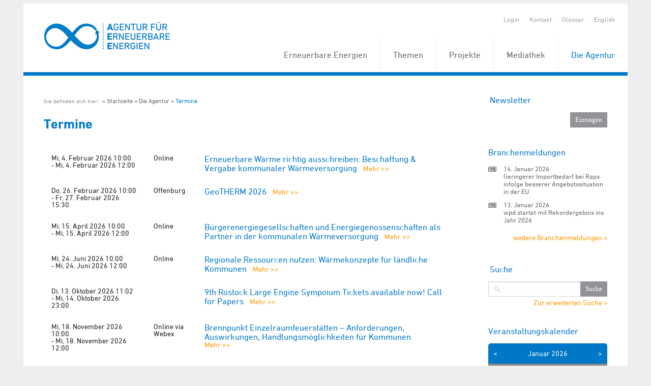

--- FILE ---
content_type: text/html; charset=utf-8
request_url: https://www.unendlich-viel-energie.de/die-agentur/termine/?utm_source=Newsletter&utm_medium=newsletter&utm_campaign=renews_feb2015
body_size: 6354
content:
<!DOCTYPE html>


<!-- paulirish.com/2008/conditional-stylesheets-vs-css-hacks-answer-neither/ -->
<!--[if IE 7]>    <html class="ie7 oldie" lang="de" xml:lang="de"> <![endif]-->
<!--[if IE 8]>    <html class="no-js lt-ie9" lang="de" xml:lang="de"> <![endif]-->
<!--[if gt IE 8]><!--> <html class="no-js" lang="de" xml:lang="de"> <!--<![endif]-->

<head>

	<title>Termine - Agentur für Erneuerbare Energien</title>
	<!-- Set the viewport width to device width for mobile -->
	<meta name="viewport" content="width=device-width, initial-scale=1, maximum-scale=1, user-scalable=0" />
	<meta http-equiv="Content-Type" content="text/html; charset=utf-8" />
	<meta http-equiv="expires" content="Tue, 11 Feb 2020 14:0:00 UTC">
	
	<meta property="og:title" content="" />
	<meta property="og:type" content="website" />
	<link rel="shortcut icon" type="image/x-icon" href="/favicon.ico" />

    
    
	<!-- Included CSS Files -->
	<link rel="stylesheet" href="/stylesheets/foundation.css">
	<link rel="stylesheet" href="/stylesheets/MyFontsWebfontsKit.css">
	<link rel="stylesheet" href="/stylesheets/app.css?rand=1">
	<link rel="stylesheet" href="/stylesheets/print.css" media="print"/>
	<link rel="stylesheet" href="/stylesheets/form.css">
<script src="/javascripts/modernizr.foundation.js"></script>
<script src="/javascripts/foundation.min.js"></script>
    <script type="text/javascript" src="/javascripts/jquery.calendario.js"></script>
    <!-- Initialize JS Plugins -->
    <script src="/javascripts/app.js"></script>




</head>

<body class=" de ">
    <div class="row" style="overflow: hidden; margin-top: 7px;">
        <div class="sixteen columns">

            <header style="position: relative; z-index: 3000;">
                <div class="row">
                    <div class="sixteen columns">

                        <ul class="quicklinks clearfix">
                            <li>
                                                                    <a href="/login" title="Login">Login</a>
                                                            </li>

                            
                            <li><a href="/kontakt" title="Kontakt">Kontakt</a></li>
                            <li><a href="/glossar" title="Glossar">Glossar</a></li>
                            

                            
                                                            <li>
                                                                            <a href="" title="English">
                                            English
                                        </a>
                                                                    </li>
                            
                        </ul>

                                                   <a href="https://www.unendlich-viel-energie.de" title="Startseite" class="logo">
                                <img src="/images/agentur-fuer-erneuerbare-energie.png" alt="">
                            </a>
                       
                        <nav id="topnav" style="position:relative;">
                          <ul >
                                                            <li style="z-index:999;">
                                    <a  href="/erneuerbare" title="Erneuerbare Energien">
                                        Erneuerbare Energien
                                    </a>

                                                                                <ul>
                                                                                                    <li style="z-index:999;">
                                    <a  href="/erneuerbare/wind" title="Wind">
                                        Wind
                                    </a>

                                                                                </li>
                                                                                                <li style="z-index:999;">
                                    <a  href="/erneuerbare/sonne" title="Sonne">
                                        Sonne
                                    </a>

                                                                                </li>
                                                                                                <li style="z-index:999;">
                                    <a  href="/erneuerbare/bioenergie" title="Biomasse">
                                        Biomasse
                                    </a>

                                                                                </li>
                                                                                                <li style="z-index:999;">
                                    <a  href="/erneuerbare/wasserkraft" title="Wasserkraft">
                                        Wasserkraft
                                    </a>

                                                                                </li>
                                                                                                <li style="z-index:999;">
                                    <a  href="/erneuerbare/gute-gruende" title="Gute Gründe">
                                        Gute Gründe
                                    </a>

                                                                                </li>
                                                                                                <li style="z-index:999;">
                                    <a  href="/erneuerbare/erdwaerme" title="Erd- und Umweltwärme">
                                        Erd- und Umweltwärme
                                    </a>

                                                                                </li>
                                                                                                <li style="z-index:999;">
                                    <a  href="/erneuerbare/die-elf-wichtigsten-fakten-zu-den-erneuerbaren" title="Fakten zu den Erneuerbaren">
                                        Fakten zu den Erneuerbaren
                                    </a>

                                                                                </li>
                                                                                                <li style="z-index:999;">
                                    <a  href="/erneuerbare/frauen-der-energiewende" title="Frauen der Energiewende">
                                        Frauen der Energiewende
                                    </a>

                                                                                </li>
                                                                                                <li style="z-index:999;">
                                    <a  href="/erneuerbare/instrumente" title="Instrumente">
                                        Instrumente
                                    </a>

                                                                                </li></ul></li>
                                                                                                    <li style="z-index:999;">
                                    <a  href="/themen" title="Themen">
                                        Themen
                                    </a>

                                                                                <ul>
                                                                                                    <li style="z-index:999;">
                                    <a  href="/themen/strom" title="Strom">
                                        Strom
                                    </a>

                                                                                </li>
                                                                                                <li style="z-index:999;">
                                    <a  href="/themen/waerme" title="Wärme">
                                        Wärme
                                    </a>

                                                                                </li>
                                                                                                <li style="z-index:999;">
                                    <a  href="/themen/verkehr" title="Verkehr">
                                        Verkehr
                                    </a>

                                                                                </li>
                                                                                                <li style="z-index:999;">
                                    <a  href="/themen/politik" title="Politik">
                                        Politik
                                    </a>

                                                                                </li>
                                                                                                <li style="z-index:999;">
                                    <a  href="/themen/wirtschaft" title="Wirtschaft">
                                        Wirtschaft
                                    </a>

                                                                                <ul>
                                                                                                    <li style="z-index:999;">
                                    <a  href="/themen/wirtschaft/koepfe-der-branche" title="Köpfe der Branche">
                                        Köpfe der Branche
                                    </a>

                                                                                </li>
                                                                                                <li style="z-index:999;">
                                    <a  href="/themen/wirtschaft/branchenmeldungen" title="Branchenmeldungen">
                                        Branchenmeldungen
                                    </a>

                                                                                </li></ul></li>
                                                                                                    <li style="z-index:999;">
                                    <a  href="/themen/akzeptanz-erneuerbarer" title="Akzeptanz">
                                        Akzeptanz
                                    </a>

                                                                                </li>
                                                                                                <li style="z-index:999;">
                                    <a  href="/themen/mythen" title="Mythen der Atomkraft">
                                        Mythen der Atomkraft
                                    </a>

                                                                                </li>
                                                                                                <li style="z-index:999;">
                                    <a  href="/themen/erneuerbare-karriere" title="Erneuerbare Karriere">
                                        Erneuerbare Karriere
                                    </a>

                                                                                </li></ul></li>
                                                                                                    <li style="z-index:999;">
                                    <a  href="/projekte" title="Projekte">
                                        Projekte
                                    </a>

                                                                                <ul>
                                                                                                    <li style="z-index:999;">
                                    <a  href="/projekte/energie-kommunen" title="Energie-Kommunen">
                                        Energie-Kommunen
                                    </a>

                                                                                </li>
                                                                                                <li style="z-index:999;">
                                    <a  href="/projekte/energie-kommune-des-jahres" title="Energie-Kommune des Jahres">
                                        Energie-Kommune des Jahres
                                    </a>

                                                                                </li>
                                                                                                <li style="z-index:999;">
                                    <a  href="/projekte/energiewende-partnerstadt_2024" title="Energiewende Partnerstadt 3.0">
                                        Energiewende Partnerstadt 3.0
                                    </a>

                                                                                </li>
                                                                                                <li style="z-index:999;">
                                    <a  href="/projekte/foederale-energiewende" title="Föderale Energiewende">
                                        Föderale Energiewende
                                    </a>

                                                                                </li>
                                                                                                <li style="z-index:999;">
                                    <a  href="/projekte/forum-rund-um-die-energie-kommunen" title="Forum rund um die Energie-Kommunen">
                                        Forum rund um die Energie-Kommunen
                                    </a>

                                                                                </li>
                                                                                                <li style="z-index:999;">
                                    <a  href="/projekte/forum-synergiewende" title="Forum Synergiewende">
                                        Forum Synergiewende
                                    </a>

                                                                                </li>
                                                                                                <li style="z-index:999;">
                                    <a  href="/projekte/huckepack-prinzip" title="Huckepack-Prinzip">
                                        Huckepack-Prinzip
                                    </a>

                                                                                </li>
                                                                                                <li style="z-index:999;">
                                    <a  href="/projekte/komfi" title="KomFi">
                                        KomFi
                                    </a>

                                                                                </li>
                                                                                                <li style="z-index:999;">
                                    <a  href="/projekte/lkflex" title="LKFLex">
                                        LKFLex
                                    </a>

                                                                                </li>
                                                                                                <li style="z-index:999;">
                                    <a  href="/projekte/online-wertschoepfungsrechner" title="Online-Wertschöpfungsrechner">
                                        Online-Wertschöpfungsrechner
                                    </a>

                                                                                </li>
                                                                                                <li style="z-index:999;">
                                    <a  href="/projekte/schach" title="SCHACH">
                                        SCHACH
                                    </a>

                                                                                </li>
                                                                                                <li style="z-index:999;">
                                    <a  href="/projekte/bigtrans" title="BigTrans">
                                        BigTrans
                                    </a>

                                                                                </li>
                                                                                                <li style="z-index:999;">
                                    <a  href="/projekte/gesichter-der-biokraftstoffe" title="Gesichter der Biokraftstoffe">
                                        Gesichter der Biokraftstoffe
                                    </a>

                                                                                </li>
                                                                                                <li style="z-index:999;">
                                    <a  href="/projekte/projektarchiv" title="Projektarchiv">
                                        Projektarchiv
                                    </a>

                                                                                <ul>
                                                                                                    <li style="z-index:999;">
                                    <a  href="/projekte/projektarchiv/action-for-energy-efficiency-in-baltic-cities" title="Action for Energy Efficiency in Baltic Cities">
                                        Action for Energy Efficiency in Baltic Cities
                                    </a>

                                                                                </li>
                                                                                                <li style="z-index:999;">
                                    <a  href="/projekte/projektarchiv/energie-update" title="energie-update.de">
                                        energie-update.de
                                    </a>

                                                                                </li>
                                                                                                <li style="z-index:999;">
                                    <a  href="/projekte/projektarchiv/energiewende-partnerstadt-1" title="Energiewende_PartnerStadt">
                                        Energiewende_PartnerStadt
                                    </a>

                                                                                </li>
                                                                                                <li style="z-index:999;">
                                    <a  href="/projekte/projektarchiv/engovernance" title="EnGovernance">
                                        EnGovernance
                                    </a>

                                                                                </li>
                                                                                                <li style="z-index:999;">
                                    <a  href="/projekte/projektarchiv/erneuerbar-statt-atomar" title="Erneuerbar statt atomar">
                                        Erneuerbar statt atomar
                                    </a>

                                                                                </li>
                                                                                                <li style="z-index:999;">
                                    <a  href="/projekte/projektarchiv/forschungsradar-energiewende" title="Forschungsradar Energiewende">
                                        Forschungsradar Energiewende
                                    </a>

                                                                                </li>
                                                                                                <li style="z-index:999;">
                                    <a  href="/projekte/projektarchiv/fluxlicon" title="Fluxlicon">
                                        Fluxlicon
                                    </a>

                                                                                </li>
                                                                                                <li style="z-index:999;">
                                    <a  href="/projekte/projektarchiv/fachgespraech-gruene-arbeitswelt" title="Grüne Arbeitswelt">
                                        Grüne Arbeitswelt
                                    </a>

                                                                                </li>
                                                                                                <li style="z-index:999;">
                                    <a  href="/projekte/projektarchiv/integer" title="INTEGER">
                                        INTEGER
                                    </a>

                                                                                </li>
                                                                                                <li style="z-index:999;">
                                    <a  href="/projekte/projektarchiv/kommunalewaermewende" title="Kommunale Wärmewende">
                                        Kommunale Wärmewende
                                    </a>

                                                                                </li>
                                                                                                <li style="z-index:999;">
                                    <a  href="/projekte/projektarchiv/klimapro-2030" title="KlimaPro 2030">
                                        KlimaPro 2030
                                    </a>

                                                                                </li>
                                                                                                <li style="z-index:999;">
                                    <a  href="/projekte/projektarchiv/kombikraftwerk" title="Kombikraftwerk">
                                        Kombikraftwerk
                                    </a>

                                                                                </li>
                                                                                                <li style="z-index:999;">
                                    <a  href="/projekte/projektarchiv/kommunal-erneuerbar" title="Kommunal Erneuerbar">
                                        Kommunal Erneuerbar
                                    </a>

                                                                                </li>
                                                                                                <li style="z-index:999;">
                                    <a  href="/projekte/projektarchiv/leco" title="Local Energy Communities">
                                        Local Energy Communities
                                    </a>

                                                                                </li>
                                                                                                <li style="z-index:999;">
                                    <a  href="/projekte/projektarchiv/power2u-empowerment-der-haushalte-zur-teilhabe-an-der-dekarbonisierung" title="Power2U">
                                        Power2U
                                    </a>

                                                                                </li>
                                                                                                <li style="z-index:999;">
                                    <a  href="/projekte/projektarchiv/rewa" title="ReWA">
                                        ReWA
                                    </a>

                                                                                </li>
                                                                                                <li style="z-index:999;">
                                    <a  href="/projekte/projektarchiv/transhyde" title="TransHyDE">
                                        TransHyDE
                                    </a>

                                                                                </li></ul></li></ul></li>
                                                                                                    <li style="z-index:999;">
                                    <a  href="/mediathek" title="Mediathek">
                                        Mediathek
                                    </a>

                                                                                <ul>
                                                                                                    <li style="z-index:999;">
                                    <a  href="/mediathek/grafiken" title="Grafiken">
                                        Grafiken
                                    </a>

                                                                                </li>
                                                                                                <li style="z-index:999;">
                                    <a  href="/mediathek/interaktive-grafiken" title="Interaktive Grafiken">
                                        Interaktive Grafiken
                                    </a>

                                                                                </li>
                                                                                                <li style="z-index:999;">
                                    <a  href="/mediathek/publikationen" title="Publikationen">
                                        Publikationen
                                    </a>

                                                                                </li>
                                                                                                <li style="z-index:999;">
                                    <a  href="/mediathek/visual-storys" title="Visual Storys">
                                        Visual Storys
                                    </a>

                                                                                </li>
                                                                                                <li style="z-index:999;">
                                    <a  href="/mediathek/filme-animationen" title="Animationen &amp; Filme">
                                        Animationen &amp; Filme
                                    </a>

                                                                                </li></ul></li>
                                                                                                    <li class="active" style="z-index:999;">
                                    <a  href="/die-agentur" title="Die Agentur">
                                        Die Agentur
                                    </a>

                                                                                <ul>
                                                                                                    <li style="z-index:999;">
                                    <a  href="/die-agentur/ueber-uns" title="Über uns">
                                        Über uns
                                    </a>

                                                                                </li>
                                                                                                <li style="z-index:999;">
                                    <a  href="/die-agentur/20-jahre-aee" title="20 Jahre AEE">
                                        20 Jahre AEE
                                    </a>

                                                                                </li>
                                                                                                <li style="z-index:999;">
                                    <a  href="/die-agentur/presse" title="Presse">
                                        Presse
                                    </a>

                                                                                </li>
                                                                                                <li style="z-index:999;">
                                    <a  href="/die-agentur/newsletter" title="Newsletter">
                                        Newsletter
                                    </a>

                                                                                </li>
                                                                                                <li style="z-index:999;">
                                    <a  href="/die-agentur/leistungen" title="Leistungen">
                                        Leistungen
                                    </a>

                                                                                </li>
                                                                                                <li style="z-index:999;">
                                    <a  href="/die-agentur/unterstuetzer" title="Unterstützer">
                                        Unterstützer
                                    </a>

                                                                                </li>
                                                                                                <li style="z-index:999;">
                                    <a  href="/die-agentur/stellenangebote" title="Stellenangebote">
                                        Stellenangebote
                                    </a>

                                                                                </li></ul></li></ul></li>
                                                                                              </ul>
                        </nav>



                    </div>
                </div>
            </header>

            
            <div class="content">
                <div class="row" id="content_section">
                    <div id="centre" class="twelve columns">

                        <div class="main">

                                                            <div class="breadcrumb">
                                    <ul class="clearfix">
                                        <li>
                                            Sie befinden sich hier:&nbsp;
                                        </li>
                                                                                    <li ><a href="/startseite" title="Startseite">Startseite</a></li>
                                                                                    <li ><a href="/die-agentur" title="Die Agentur">Die Agentur</a></li>
                                                                                    <li  class="active" ><a href="/die-agentur/termine" title="Termine">Termine</a></li>
                                                                            </ul>
                                </div>
                            
                            <div id="startpage_articles">
							<h1 id="calendar_summary">Termine</h1>

	<div id="upcoming_events" style="margin-top:3.3em;">
			<div class="summary_event clearfix" style="margin-bottom:2em; width:100%;">
			<div class="four columns">
				<time style="font-size:14px;">
					Mi, 4. Februar 2026 10:00 <br>- Mi, 4. Februar 2026 12:00 
				</time>
			</div>
			<div class="two columns">
					Online
			</div>
			<div class="ten columns">
				<a href="?cid=7071"><h4 style="display:inline;">Erneuerbare Wärme richtig ausschreiben: Beschaffung & Vergabe kommunaler Wärmeversorgung</h4></a>&nbsp;&nbsp;&nbsp;
				<a href="?cid=7071">Mehr&nbsp;>></a>
			</div>
		</div>
			<div class="summary_event clearfix" style="margin-bottom:2em; width:100%;">
			<div class="four columns">
				<time style="font-size:14px;">
					Do, 26. Februar 2026 10:00 <br>- Fr, 27. Februar 2026 15:30 
				</time>
			</div>
			<div class="two columns">
					Offenburg
			</div>
			<div class="ten columns">
				<a href="?cid=7001"><h4 style="display:inline;">GeoTHERM 2026</h4></a>&nbsp;&nbsp;&nbsp;
				<a href="?cid=7001">Mehr&nbsp;>></a>
			</div>
		</div>
			<div class="summary_event clearfix" style="margin-bottom:2em; width:100%;">
			<div class="four columns">
				<time style="font-size:14px;">
					Mi, 15. April 2026 10:00 <br>- Mi, 15. April 2026 12:00 
				</time>
			</div>
			<div class="two columns">
					Online
			</div>
			<div class="ten columns">
				<a href="?cid=7081"><h4 style="display:inline;">Bürgerenergiegesellschaften und Energiegenossenschaften als Partner in der kommunalen Wärmeversorgung</h4></a>&nbsp;&nbsp;&nbsp;
				<a href="?cid=7081">Mehr&nbsp;>></a>
			</div>
		</div>
			<div class="summary_event clearfix" style="margin-bottom:2em; width:100%;">
			<div class="four columns">
				<time style="font-size:14px;">
					Mi, 24. Juni 2026 10:00 <br>- Mi, 24. Juni 2026 12:00 
				</time>
			</div>
			<div class="two columns">
					Online
			</div>
			<div class="ten columns">
				<a href="?cid=7091"><h4 style="display:inline;">Regionale Ressourcen nutzen: Wärmekonzepte für ländliche Kommunen</h4></a>&nbsp;&nbsp;&nbsp;
				<a href="?cid=7091">Mehr&nbsp;>></a>
			</div>
		</div>
			<div class="summary_event clearfix" style="margin-bottom:2em; width:100%;">
			<div class="four columns">
				<time style="font-size:14px;">
					Di, 13. Oktober 2026 11:02 <br>- Mi, 14. Oktober 2026 23:00 
				</time>
			</div>
			<div class="two columns">
					
			</div>
			<div class="ten columns">
				<a href="?cid=7011"><h4 style="display:inline;">9th Rostock Large Engine Sympoium Tickets available now! Call for Papers</h4></a>&nbsp;&nbsp;&nbsp;
				<a href="?cid=7011">Mehr&nbsp;>></a>
			</div>
		</div>
			<div class="summary_event clearfix" style="margin-bottom:2em; width:100%;">
			<div class="four columns">
				<time style="font-size:14px;">
					Mi, 18. November 2026 10:00 <br>- Mi, 18. November 2026 12:00 
				</time>
			</div>
			<div class="two columns">
					Online via Webex
			</div>
			<div class="ten columns">
				<a href="?cid=7101"><h4 style="display:inline;">Brennpunkt Einzelraumfeuerstätten – Anforderungen, Auswirkungen, Handlungsmöglichkeiten für Kommunen </h4></a>&nbsp;&nbsp;&nbsp;
				<a href="?cid=7101">Mehr&nbsp;>></a>
			</div>
		</div>
			<div class="summary_event clearfix" style="margin-bottom:2em; width:100%;">
			<div class="four columns">
				<time style="font-size:14px;">
					Mi, 2. Dezember 2026 10:00 <br>- Mi, 2. Dezember 2026 12:00 
				</time>
			</div>
			<div class="two columns">
					Online via Webex
			</div>
			<div class="ten columns">
				<a href="?cid=7111"><h4 style="display:inline;">Nahwärme mit Bioenergie – Erfolge und Zukunftsperspektive in Bioenergiedörfern</h4></a>&nbsp;&nbsp;&nbsp;
				<a href="?cid=7111">Mehr&nbsp;>></a>
			</div>
		</div>
		</div>

							</div>

                            <div id="to-top">
                                <a href="#" title="Nach Oben">
                                    Nach Oben
                                </a>
                            </div>
                        </div>

                    </div>
                    <div id="rhs" class="four columns" >
						<div class="sidebar" id="sidebar_section" >
                          
						   
                            
						

							<div class="box" id="newsletter_section">
								<!-- -->
                                <form class="newsletterform custom" method="get" action="/die-agentur/newsletter">
                                    <fieldset>
                                        <legend style="display: block;">Newsletter</legend>
                                        <div class="field_with_submit">
                                            <!--<input name="f_email" type="text" maxlength="128" />-->
                                            <input class="submit" type="submit" value="Eintragen" />
                                        </div>

                                    </fieldset>
                                </form>
                            </div> 

													<div id="branch_news_section" class="box clearfix">
								<h4>Branchenmeldungen</h4>
								<ul class="branchenmeldungen">
																		<li>
										<time class="atime">14. Januar 2026 </time>
										<h5><a href="/index.php/cat/174/aid/54961/title/Geringerer_Importbedarf_bei_Raps_infolge_besserer_Angebotssituation_in_der_EU" title="mehr zum Thema: Geringerer Importbedarf bei Raps infolge besserer Angebotssituation in der EU">
											
												Geringerer Importbedarf bei Raps infolge besserer Angebotssituation in der EU
											</a>
										</h5>
									</li>
																		<li>
										<time class="atime">13. Januar 2026 </time>
										<h5><a href="/index.php/cat/174/aid/54951/title/wpd_startet_mit_Rekordergebnis_ins_Jahr_2026" title="mehr zum Thema: wpd startet mit Rekordergebnis ins Jahr 2026">
											
												wpd startet mit Rekordergebnis ins Jahr 2026
											</a>
										</h5>
									</li>
																	</ul>

								<div class="right" style="margin-top: 20px;">
									<a href="/presse/branchenmeldungen" title="weitere Branchenmeldungen">weitere Branchenmeldungen &raquo;</a>
								</div>

							</div> 
												
						
													<div class="box" id="search_section">
                                <form class="searchform custom" method="get" action="/suche">
                                    <fieldset>
                                        <legend style="display: block;">Suche</legend>
                                        <label for="suche" style="display:none;">Suche</label>

                                        <div class="field_with_submit">
                                            <input id="suche" name="f_search" type="text" value="" />
                                            <input class="submit" type="submit" value="Suche" />
                                        </div>

                                        <a class="right" style="margin-top: 5px; display: inline-block;" href="/erweiterte-suche" title="Zur erweiterten Suche">
                                            Zur erweiterten Suche &raquo;
                                        </a>

                                    </fieldset>
                                </form>
                            </div> 
						
						
                            <div id="calendar-wrapper" class="hide box">
								<h4 class="calendar-title">Veranstaltungskalender</h4>
                                <div class="calendar-head">
                                    <span id="custom-next">&gt;</span>
                                    <span id="custom-prev">&lt;</span>
                                    <span id="month"></span>
                                    <span id="year"></span>
                                </div>
                                <div id="calendar" class="fc-calendar-container clearfix"></div>
																	<p style="text-align:right;"><a href="/die-agentur/termine/">zur Terminübersicht &raquo;</a></p>
																<br clear="all">
                    		</div>


					 
						</div> 

						<div class="box social" id="social_networking_section">
							<h4>Social Media</h4>
							<ul class="sidesocial">
							<li class="facebook"><a target="_blank" href="https://www.facebook.com/AgenturfuerErneuerbareEnergien">&nbsp;</a></li>
								<li class="twitter"><a target="_blank" href="https://twitter.com/RenewsTweet">&nbsp;</a></li>
								<li class="youtube"><a target="_blank" href="http://www.youtube.com/user/AgenturEE">&nbsp;</a></li>
								<li class="linkedin" style="margin-right:9px;"><a style="width:55px" target="_blank" href="https://www.linkedin.com/company/agentur-für-erneuerbare-energien/mycompany">&nbsp;</a></li>
								
								<li class="instagram"><a target="_blank" href="https://www.instagram.com/agentur.erneuerbare.energien/?hl=de">&nbsp;</a></li>
								
								
							</ul>
						</div> 
					</div> 
				</div> 
			</div> 

			<div id="bottom">

				<div class="row">
					<div class="sixteen columns">
					<p class="spacer">&nbsp;</p> 
					</div>
				</div>

				<div class="row footer-quicklinks" id="quicklinks_section">
					<div class="sixteen columns" id="quicklinks_list">
						<ul class="clearfix">
							<li><a href="/rss2.php" title="RSS-Feed">RSS-Feed</a></li>
							<li><a href="/sitemap" title="Sitemap">Sitemap</a></li>
							<li><a href="/datenschutz" title="Datenschutz">Datenschutz</a></li>
							<li><a href="/impressum" title="Impressum">Impressum</a></li>
						</ul>
					</div> 
				</div> 

				<div class="row" id="footer_section">
					<div class="sixteen columns">
						<footer id="pagefooter" class="row">

							<div id="description" class="nine columns">
																	<h5>Die Agentur für Erneuerbare Energien</h5>
									<p>Die Agentur für Erneuerbare Energien e.V. (AEE) leistet Überzeugungsarbeit für die Energiewende. Sie hat es sich zur Aufgabe gemacht, über die Chancen und Vorteile einer Energieversorgung auf Basis Erneuerbarer Energien aufzuklären – vom Klimaschutz über eine sichere Energieversorgung bis hin zur regionalen Wertschöpfung. Sie arbeitet partei- und gesellschaftsübergreifend und als eingetragener Verein nicht gewinnorientiert.</p>
									<p>Die allgemeine Presse- und Öffentlichkeitsarbeit wird mittels Jahresbeiträgen von  <a class="footer-link" href="https://www.unendlich-viel-energie.de/die-agentur/unterstuetzer/unsere-unterstuetzer">Unternehmen</a> und einigen  <a class="footer-link" href="https://www.unendlich-viel-energie.de/die-agentur/unterstuetzer/unterstuetzer-ministerien-und-verbaende">Verbänden der Erneuerbaren Energien</a> finanziert. Darüber hinaus bewirbt sich die AEE regelmäßig um Kommunikationsprojekte von Fördermittelgebern wie Ministerien, der EU sowie Stiftungen. </p>
									<!--<p>
									Die Agentur für Erneuerbare Energien e.V. (AEE) leistet Überzeugungsarbeit für die Energiewende. Ihre Aufgabe ist es, über die Chancen und Vorteile einer nachhaltigen Energieversorgung auf Basis Erneuerbarer Energien aufzuklären - vom Klimaschutz über langfristige Versorgungssicherheit bis zur regionalen Wertschöpfung. </p>
									<p>Die AEE wird getragen von Unternehmen und Verbänden der Erneuerbaren Energien. Sie arbeitet partei- und gesellschaftsübergreifend. Mehrere ihrer Kommunikationsprojekte werden von den Bundesministerien für Wirtschaft, für Umwelt und für Landwirtschaft gefördert.</p>-->
									<span id="copyrightnotice">&copy; 2026 - Agentur für Erneuerbare Energien</span>
															</div> 

							<div id="other_website_links" class="seven columns">
								
							</div> 
						</footer> 
					</div>
				</div> 



				<!-- Included JS Files -->
			
			
			<!-- Matomo -->
			<style>
			#matomo-opt-out label{
				display:inline;
			}
			</style>
			<script>
			var _paq = window._paq = window._paq || [];
			/* tracker methods like "setCustomDimension" should be called before "trackPageView" */
			_paq.push(['disableCookies']); 
			_paq.push(['trackPageView']);
			_paq.push(['enableLinkTracking']);
			(function() {

				var u="https://unendlichvielenergie.matomo.cloud/";

				_paq.push(['setTrackerUrl', u+'matomo.php']);

				_paq.push(['setSiteId', '1']);

				var d=document, g=d.createElement('script'), s=d.getElementsByTagName('script')[0];

				g.async=true; g.src='//cdn.matomo.cloud/unendlichvielenergie.matomo.cloud/matomo.js'; s.parentNode.insertBefore(g,s);

			})();
			</script>
			<!-- End Matomo Code -->
			

			<br clear="all">
		</div> 
	</div>
</div>
</body>
</html>

--- FILE ---
content_type: text/css
request_url: https://www.unendlich-viel-energie.de/stylesheets/form.css
body_size: 641
content:
.form_error {
	list-style-type: none;
	margin: 0px;
	padding: 0px;
	background-color: #cf0000;
	padding: 10px 15px;
	color: #fff;
	margin-bottom: 40px;
	border: 1px solid #990000;
}

form.custom span.custom {
	top: 4px;
}
.searchform, .newsletterform {
	margin: 0px;
	position: relative;
}
.searchform fieldset,
form.custom fieldset {
	border: 0px;
	padding: 0px;
	margin: 0px;
}
.searchform fieldset legend,
.newsletterform fieldset legend {
	background-color: transparent;
	font-weight: normal;
	margin: 0px;
	margin-bottom: 15px;
}
.searchform fieldset .field_with_submit,
.newsletterform fieldset .field_with_submit {
	position: relative;
	height: 30px;
}
.searchform fieldset input[type="text"],
.newsletterform fieldset input[type="text"] {
	height: 30px;
	border: 1px solid #d5d4d4;
	border-radius: 0px;
	position: absolute;
	left: 0px;
	top: 0px;
	background-image: url(../images/icon_input_search.png);
	background-repeat: no-repeat;
	background-position: 10px center;
	padding: 0 60px 0 30px;
}
.newsletterform fieldset input[type="text"] {
    padding-right: 75px;
}
.newsletterform fieldset input[type="text"] {
	background-image: url(../images/icon_input_newsletter.png);
}
.searchform fieldset input[type="submit"],
.newsletterform fieldset input[type="submit"] {
	background-color: #929397;
	color: #fff;
	border: 0px;
	height: 30px;
	position: absolute;
	right: 0px;
	top: 0px;
	font-family: Tahoma;
	padding: 0px 10px;
	display: block;
}
.searchform fieldset input[type="submit"]:hover,
.newsletterform fieldset input[type="submit"]:hover {
	background-color: #00699f;
}



form.custom fieldset legend {
	display: none;
}
form.custom input[type="submit"],
a.own_button,
button.own_button {
	 -webkit-appearance: none;
	background-color: #929397;
	color: #fff!important;
	border: 0px;
	height: 30px;
	line-height: 30px;
	font-family: Tahoma;
	padding: 0px 10px;
	cursor: pointer;
	-webkit-transition: all .25s ease;
	-moz-transition: all .25s ease;
	-o-transition: all .25s ease;
	display: inline-block;
}
form.custom input[type="submit"]:hover, a.own_button:hover, button.own_button:hover {
	background-color: #00699f;
}



